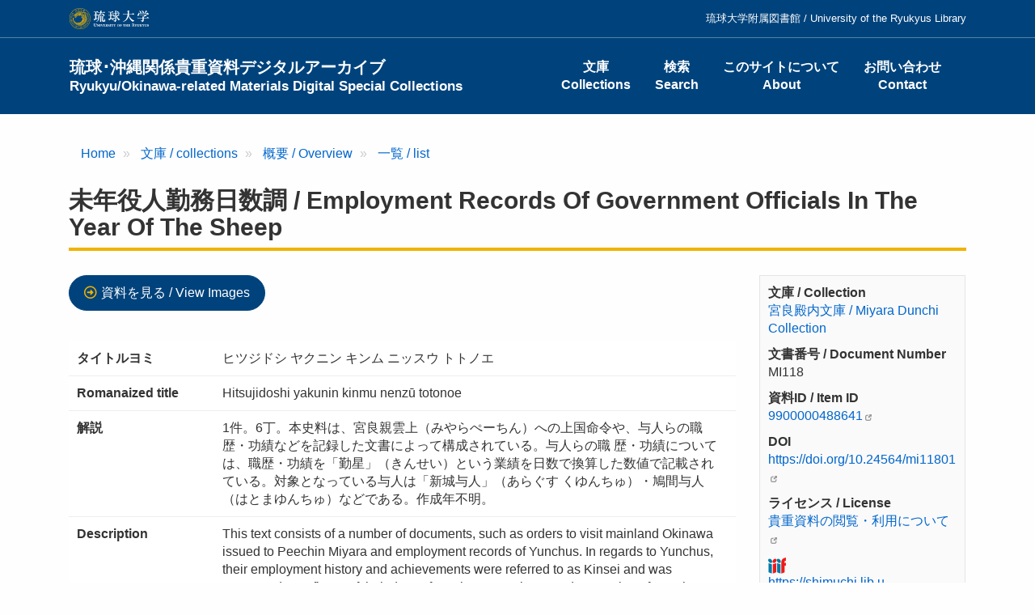

--- FILE ---
content_type: text/html; charset=UTF-8
request_url: https://shimuchi.lib.u-ryukyu.ac.jp/collection/miyara/mi11801?overridden_route_name=entity.node.canonical&base_route_name=entity.node.canonical&page_manager_page=node_view&page_manager_page_variant=node_view-block_display-1&page_manager_page_variant_weight=0
body_size: 18070
content:
<!DOCTYPE html>
<html  lang="ja" dir="ltr" prefix="content: http://purl.org/rss/1.0/modules/content/  dc: http://purl.org/dc/terms/  foaf: http://xmlns.com/foaf/0.1/  og: http://ogp.me/ns#  rdfs: http://www.w3.org/2000/01/rdf-schema#  schema: http://schema.org/  sioc: http://rdfs.org/sioc/ns#  sioct: http://rdfs.org/sioc/types#  skos: http://www.w3.org/2004/02/skos/core#  xsd: http://www.w3.org/2001/XMLSchema# ">
  <head>
    <meta charset="utf-8" />
<script async src="https://www.googletagmanager.com/gtag/js?id=G-SK270P6FGG"></script>
<script>window.dataLayer = window.dataLayer || [];function gtag(){dataLayer.push(arguments)};gtag("js", new Date());gtag("set", "developer_id.dMDhkMT", true);gtag("config", "G-SK270P6FGG", {"groups":"default","page_placeholder":"PLACEHOLDER_page_location"});</script>
<link rel="canonical" href="https://shimuchi.lib.u-ryukyu.ac.jp/collection/miyara/mi11801" />
<meta name="Generator" content="Drupal 10 (https://www.drupal.org)" />
<meta name="MobileOptimized" content="width" />
<meta name="HandheldFriendly" content="true" />
<meta name="viewport" content="width=device-width, initial-scale=1.0" />
<link rel="icon" href="/themes/custom/uryukyu/favicon.ico" type="image/vnd.microsoft.icon" />

    <title>未年役人勤務日数調 | 琉球･沖縄関係貴重資料デジタルアーカイブ</title>
    <link rel="stylesheet" media="all" href="/sites/default/files/css/css_ZNyIyEzXiAl3pg-gSJB7eUZ4MRJ80niPiqMvR3RwJSw.css?delta=0&amp;language=ja&amp;theme=uryukyu&amp;include=eJxLys8vKS4pSizQTytKzE0tzy_K1imuLC5JzdVPSixO1SnLTC0v1geTern5KaU5qQD_2RPi" />
<link rel="stylesheet" media="all" href="/sites/default/files/css/css_0A15Rszp3vC87UxtkTgGxMbBtUr5T5pCPnLbjePijNM.css?delta=1&amp;language=ja&amp;theme=uryukyu&amp;include=eJxLys8vKS4pSizQTytKzE0tzy_K1imuLC5JzdVPSixO1SnLTC0v1geTern5KaU5qQD_2RPi" />

    
  </head>
  <body class="path-node page-node-type-books has-glyphicons">
    <a href="#main-content" class="visually-hidden focusable skip-link">
      メインコンテンツに移動
    </a>
    
      <div class="dialog-off-canvas-main-canvas" data-off-canvas-main-canvas>
              <header class="header">
      <div class="header-top">
        <div class="container py-3">
          <a href="http://www.u-ryukyu.ac.jp" target="_blank"><img src="/themes/custom/uryukyu/images/logo_university.svg" height="26" width="100" alt="琉球大学" /></a>
          
      <ul class="menu menu--header list-unstyled">
                        <li>
        <span>琉球大学附属図書館 / University of the Ryukyus Library</span>
                  </li>
        </ul>
  

        </div>
      </div>
      <div class="navbar navbar-default container" id="navbar" role="banner">
                <div class="navbar-header">
            <div class="region region-navigation">
            <a class="name navbar-brand" href="/" title="Home" rel="home">琉球･沖縄関係貴重資料デジタルアーカイブ<br><span class="small">Ryukyu/Okinawa-related Materials Digital Special Collections</span></a>
    
  </div>

                                <button type="button" class="navbar-toggle" data-toggle="collapse" data-target="#navbar-collapse">
              <span class="sr-only">Toggle navigation</span>
              <span class="icon-bar"></span>
              <span class="icon-bar"></span>
              <span class="icon-bar"></span>
            </button>
                  </div>

                          <div id="navbar-collapse" class="navbar-collapse collapse">
              <div class="region region-navigation-collapsible">
    <nav role="navigation" aria-labelledby="block-uryukyu-main-menu-menu" id="block-uryukyu-main-menu">
            
  <h2 class="visually-hidden" id="block-uryukyu-main-menu-menu">Main navigation</h2>
  

        
      <ul class="menu menu--main nav navbar-nav text-center">
                        <li>
        <a href="/collection" data-drupal-link-system-path="collection">文庫<br />Collections</a>
                  </li>
                        <li>
        <a href="/search" data-drupal-link-system-path="search">検索<br />Search</a>
                  </li>
                        <li>
        <a href="/about" data-drupal-link-system-path="node/18">このサイトについて<br />About</a>
                  </li>
                        <li>
        <a href="/contact" data-drupal-link-system-path="webform/contact">お問い合わせ<br />Contact</a>
                  </li>
        </ul>
  

  </nav>

  </div>

          </div>
                      </div>
    </header>
  

  <div role="main" class="main-container mb-5 js-quickedit-main-content">

    <div class="container">

                              <div class="my-5">  <div class="region region-title">
        <ol class="breadcrumb">
          <li >
                  <a href="/">Home</a>
              </li>
          <li >
                  <a href="/collection">文庫 / collections</a>
              </li>
          <li >
                  <a href="/collection/miyara/about">概要 / Overview</a>
              </li>
          <li >
                  <a href="/collection/miyara">一覧 / list</a>
              </li>
      </ol>

    <h1 class="page-header">未年役人勤務日数調 / Employment records of Government Officials in the Year of the Sheep</h1>


  </div>
</div>
              
            
      <div class="row">

                
                        <section class="col-lg-9 mb-5">

                                              
                      
                                <a id="main-content"></a>
              <div class="region region-content">
    <div data-drupal-messages-fallback class="hidden"></div>
<section class="views-element-container block block-views block-views-blocklink-to-page-block-1 clearfix" id="block-views-block-link-to-page-block-1">
  
    

      <div class="form-group"><div class="view view-link-to-page view-id-link_to_page view-display-id-block_1 js-view-dom-id-9fba54cf7da448723bc3a50299fbf304055d3b0dc701bccda4a066c0261e10e2">
  
    
      
      <div class="view-content">
          <div class="views-row"><div class="views-field views-field-field-page-num"><div class="field-content"><div class="mb-4 more-link p-0"><a href="/collection/miyara/mi11801/1" class="btn btn-primary">資料を見る / View Images</a></div></div></div></div>

    </div>
  
          </div>
</div>

  </section>

  <div class="block-region-top"><section class="block block-views block-views-blockbook-detail-block-1 clearfix">
  
    

      <div class="views-element-container form-group"><div class="view view-book-detail view-id-book_detail view-display-id-block_1 js-view-dom-id-2f376fd96c94896fffad7cdb9b94b9de1d408ac0eecd169259c058c06d2d0707">
  
    
      
      <div class="view-content">
          <div class="views-row">
  <div class="field field--name-field-title-transcription field--type-string-long field--label-inline">
    <div class="field--label">タイトルヨミ</div>
              <div class="field--item">ヒツジドシ ヤクニン キンム ニッスウ トトノエ</div>
          </div>

  <div class="field field--name-field-title-romaji field--type-string-long field--label-inline">
    <div class="field--label">Romanaized title</div>
              <div class="field--item">Hitsujidoshi yakunin kinmu nenzū totonoe</div>
          </div>

  <div class="field field--name-field-description field--type-text-long field--label-inline">
    <div class="field--label">解説</div>
              <div class="field--item"><p>1件。6丁。本史料は、宮良親雲上（みやらぺーちん）への上国命令や、与人らの職歴・功績などを記録した文書によって構成されている。与人らの職 歴・功績については、職歴・功績を「勤星」（きんせい）という業績を日数で換算した数値で記載されている。対象となっている与人は「新城与人」（あらぐす くゆんちゅ）・鳩間与人（はとまゆんちゅ）などである。作成年不明。</p>
</div>
          </div>

  <div class="field field--name-field-description-en field--type-text-long field--label-inline">
    <div class="field--label">Description</div>
              <div class="field--item"><p>This text consists of a number of documents, such as orders to visit mainland Okinawa issued to Peechin Miyara and employment records of Yunchus. In regards to Yunchus, their employment history and achievements were referred to as Kinsei and was expressed as a figure of their days of employment. The records were that of Yunchu Aragusuku and Yunchu Hatoma etc. Year written is unknown.</p>
</div>
          </div>

  <div class="field field--name-field-creator field--type-string field--label-inline">
    <div class="field--label">責任表示<br>Statement of Responsibility</div>
          <div class="field--items">
              <div class="field--item">新城与人</div>
          <div class="field--item">鳩間与人</div>
              </div>
      </div>

  <div class="field field--name-field-language field--type-entity-reference field--label-inline">
    <div class="field--label">言語<br>Language</div>
          <div class="field--items">
              <div class="field--item">日本語 / Japanese</div>
              </div>
      </div>

  <div class="field field--name-field-keyword field--type-string field--label-inline">
    <div class="field--label">キーワード<br>Keywords</div>
          <div class="field--items">
              <div class="field--item">【その他】</div>
              </div>
      </div>
<h4>引用の際には以下の情報を参考にご利用ください。 / When citing materials, please use the following information as a reference.</h4>      <div  class="field field--label-inline">
        
            <div >
                  <p>『未年役人勤務日数調』宮良殿内文庫MI118（琉球大学附属図書館所蔵）, <a href="https://doi.org/10.24564/mi11801">https://doi.org/10.24564/mi11801</a></p>

      
      </div>
  
    </div>



</div>

    </div>
  
          </div>
</div>

  </section>

</div>
<section id="block-link-webform" class="block block-fixed-block-content block-fixed-block-contentlink-webform clearfix">
  
    

      
            <div class="field field--name-body field--type-text-with-summary field--label-hidden field--item"><h4>ご利用された場合はこのフォームからお知らせいただけると幸いです。 / If you used any materials, please indicate that in this form.</h4>
<h5>阪巻・宝玲文庫はハワイ大学マノア校図書館の所蔵資料です。資料の利用に関するお問い合わせはハワイ大学マノア校図書館 Okinawa Collectionへご連絡ください。</h5>
<h5>The Sakamaki/Hawley Collection is owned by the University of Hawaii at Manoa Library. For inquiries, please contact the University of Hawaii at Manoa Library Okinawa Collection.</h5>
<p><a href="/contact">問い合わせフォーム / Inquiry Form</a></p>
</div>
      
  </section>


  </div>

                  </section>

                                      <aside class="col-lg-3" role="complementary">
                <div class="region region-sidebar-second">
    <section class="views-element-container block block-views block-views-blockbook-detail-block-2 clearfix" id="block-views-block-book-detail-block-2">
  
    

      <div class="form-group"><div class="book-aside view view-book-detail view-id-book_detail view-display-id-block_2 js-view-dom-id-2c0971c667c9347f8f2773307bc47ae36df9119e9bf4142e0ec50fb59af7c8c2">
  
    
      
      <div class="view-content">
          <div class="views-row"><div class="field"><div class="field--label">文庫 / Collection</div><div class="field--item"><a href="https://shimuchi.lib.u-ryukyu.ac.jp/collection/miyara/about">宮良殿内文庫 / Miyara Dunchi Collection</a></div></div><div class="field"><div class="field--label">文書番号 / Document Number</div><div class="field--item">MI118</div></div><div class="field"><div class="field--label">資料ID / Item ID</div><div class="field--item"><a href="http://opac.lib.u-ryukyu.ac.jp/opc/xc/search/*?os%5Bisbn%5D=9900000488641" target="_blank">9900000488641</a></div></div><div class="field"><div class="field--label">DOI</div><div class="field--item"><a href="https://doi.org/10.24564/mi11801" target="_blank">https://doi.org/10.24564/mi11801</a></div></div><div class="field field--label-above"><div class="field--label">ライセンス / License</div><div class="field--item"><a href="https://www.lib.u-ryukyu.ac.jp/okinawa/valuable-reference/" target="_blank">貴重資料の閲覧・利用について</a></div></div><div class="field">
<img src="/themes/custom/uryukyu/images/logo_iiif.png" alt="" height="20" />
<div class="field--item"><a href="https://shimuchi.lib.u-ryukyu.ac.jp/collection/miyara/mi11801/manifest.json" target="_blank">https://shimuchi.lib.u-ryukyu.ac.jp/collection/miyara/mi11801/manifest.json</a></div>
</div></div>

    </div>
  
          </div>
</div>

  </section>


  </div>

            </aside>
                        </div>
    </div>
  </div>

  <footer class="footer small py-0" role="contentinfo">
    <div class="container py-5">
      <div class="row">
        <div class="col-sm-3">
          <img src="/themes/custom/uryukyu/images/logo_footer.svg" width="140" alt="琉球大学" />
        </div>
        <div class="col-sm-9">  <div class="region region-footer">
    <nav role="navigation" aria-labelledby="block-menu-footer-main-menu" id="block-menu-footer-main">
            
  <h2 class="visually-hidden" id="block-menu-footer-main-menu">メインナビゲーション(フッター)</h2>
  

        
      <ul class="menu menu--footer list-unstyled">
                        <li>
        <a href="/collection" data-drupal-link-system-path="collection">文庫<br />Collections</a>
                  </li>
                        <li>
        <a href="/search" data-drupal-link-system-path="search">検索<br />Search</a>
                  </li>
                        <li>
        <a href="/about" data-drupal-link-system-path="node/18">このサイトについて<br />About</a>
                  </li>
                        <li>
        <a href="/contact" data-drupal-link-system-path="webform/contact">お問い合わせ<br />Contact</a>
                  </li>
        </ul>
  

  </nav>
<nav role="navigation" aria-labelledby="block-menu-footer-left-menu" id="block-menu-footer-left">
            
  <h2 class="visually-hidden" id="block-menu-footer-left-menu">文庫(Left)</h2>
  

        
      <ul class="menu menu--collection list-unstyled">
                        <li>
        <span>原忠順文庫</span>
                  </li>
                        <li>
        <span>島袋源七文庫</span>
                  </li>
                        <li>
        <span>仲原善忠文庫</span>
                  </li>
        </ul>
  

  </nav>
<nav role="navigation" aria-labelledby="block-menu-footer-middle-menu" id="block-menu-footer-middle">
            
  <h2 class="visually-hidden" id="block-menu-footer-middle-menu">文庫(Middle)</h2>
  

        
      <ul class="menu menu--collection list-unstyled">
                        <li>
        <span>宮良殿内文庫</span>
                  </li>
                        <li>
        <span>崎原貢文庫</span>
                  </li>
                        <li>
        <span>伊波普猷文庫</span>
                  </li>
        </ul>
  

  </nav>
<nav role="navigation" aria-labelledby="block-menu-footer-right-menu" id="block-menu-footer-right">
            
  <h2 class="visually-hidden" id="block-menu-footer-right-menu">文庫(Right)</h2>
  

        
      <ul class="menu menu--collection list-unstyled">
                        <li>
        <span>阪巻・宝玲文庫</span>
                  </li>
                        <li>
        <span>その他</span>
                  </li>
        </ul>
  

  </nav>

  </div>
</div>
      </div>
    </div>
    <div class="copyright py-3"><div class="container">&copy; 2011-2026 琉球大学附属図書館.</div></div>
  </footer>

  </div>

    
    <script type="application/json" data-drupal-selector="drupal-settings-json">{"path":{"baseUrl":"\/","pathPrefix":"","currentPath":"node\/41409","currentPathIsAdmin":false,"isFront":false,"currentLanguage":"ja","currentQuery":{"base_route_name":"entity.node.canonical","overridden_route_name":"entity.node.canonical","page_manager_page":"node_view","page_manager_page_variant":"node_view-block_display-1","page_manager_page_variant_weight":"0"}},"pluralDelimiter":"\u0003","suppressDeprecationErrors":true,"ajaxPageState":{"libraries":"eJxdyEEKgDAMBMAPBfMkSTWUQuqGJlb6e8GjlzlMATJyiLPDMXVQBarpLpfYynYE_4NiRWrnIqE0mz7Bn1vHeZu-W7Ygwg","theme":"uryukyu","theme_token":null},"ajaxTrustedUrl":[],"google_analytics":{"account":"G-SK270P6FGG","trackOutbound":true,"trackMailto":true,"trackTel":true,"trackDownload":true,"trackDownloadExtensions":"7z|aac|arc|arj|asf|asx|avi|bin|csv|doc(x|m)?|dot(x|m)?|exe|flv|gif|gz|gzip|hqx|jar|jpe?g|js|mp(2|3|4|e?g)|mov(ie)?|msi|msp|pdf|phps|png|ppt(x|m)?|pot(x|m)?|pps(x|m)?|ppam|sld(x|m)?|thmx|qtm?|ra(m|r)?|sea|sit|tar|tgz|torrent|txt|wav|wma|wmv|wpd|xls(x|m|b)?|xlt(x|m)|xlam|xml|z|zip"},"bootstrap":{"forms_has_error_value_toggle":1,"popover_enabled":1,"popover_animation":1,"popover_auto_close":1,"popover_container":"body","popover_content":"","popover_delay":"0","popover_html":0,"popover_placement":"right","popover_selector":"","popover_title":"","popover_trigger":"click"},"user":{"uid":0,"permissionsHash":"2dc3c4a7d92635d760768c7dc93146a8d35d06e9f53ae052e9128f94ec5cfa2b"}}</script>
<script src="/sites/default/files/js/js_cBiqhabXlwD3oJ5mC9mTC2Lm2O3LjVPmRbAY_TR2c5Q.js?scope=footer&amp;delta=0&amp;language=ja&amp;theme=uryukyu&amp;include=eJxLys8vKS4pSizQL8gvyC9LLdJJz89Pz0mNT8xLzKksyUwu1kcXAAAbQhS8"></script>

  </body>
</html>
